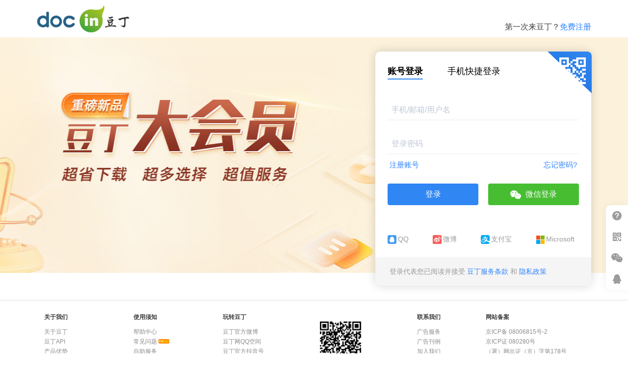

--- FILE ---
content_type: text/html;charset=UTF-8
request_url: http://www.docin.com/app/login?forward=/newMessage/oneTalks.do?otherId=16656514
body_size: 10636
content:
<!doctype html>
<html>
<head>
<meta http-equiv="Content-Type" content="text/html; charset=UTF-8" />
<meta name="referrer" content="no-referrer-when-downgrade" />
<meta http-equiv='content-language' content='zh-cn'>
<script>
	var picture_image_path_v1 = "http://hs.douding.cn";
	var canvas_version = "jgcw2024-08-29160535-02";
	var js_common = "20260121";
	//var stat_collect_path = "img.docin.com";
	var stat_collect_path = "img.douding.cn";
	
	var hkUrl ="https://page.douding.cn/huangke/docxinshi";
	var urlPrefix=new function(){this.www='http://www.docin.com';this.cdn='http://hs.douding.cn';this.manhua='http://manhua.docin.com';this.jianzhu='http://jz.docin.com'};</script>
<link title="豆丁网" type="application/opensearchdescription+xml" rel="search" href="/open_search.xml" />
<script type="text/javascript" src="http://hs.douding.cn/js/libs/polyfill.min.js?rand=20260121"></script>
<title>docin.com豆丁网-分享文档 发现价值</title>
<meta name="description" content="豆丁网是面向全球的中文社会化阅读分享平台，拥有商业,教育,研究报告,行业资料,学术论文,认证考试,星座,心理学等数亿实用文档和书刊杂志。" />
<meta name="keywords" content="豆丁,文档分享,论文,研究报告,企业工具,认证考试" />
<meta name="Author"  content="豆丁网" />
<meta name="Copyright" content="豆丁网 docin.com 版权所有" />
<meta name="viewport" content="width=device-width, initial-scale=1.0, maximum-scale=1.0, user-scalable=no">
<link rel="icon" href="http://hs.douding.cn/images_cn/topic/favicon.ico?rand=20260121" type="image/x-icon" />
<link rel="shortcut icon" href="http://hs.douding.cn/images_cn/topic/favicon.ico?rand=20260121" type="image/x-icon" />
<!--[if lt IE 9]>
<script type="text/javascript" src="http://hs.douding.cn/js/html5.js?rand=20260121"></script>
<![endif]-->
<link href="http://hs.douding.cn/css/common_flat.css?rand=20260121" rel="stylesheet" type="text/css" media="screen, projection"/>
<link href="http://hs.douding.cn/css/login/docinregist.css?rand=20260121" rel="stylesheet" type="text/css" media="screen, projection"/>
<style>
    .wrapper{width:100%;padding-top:10px;margin:0 auto;min-height:80vh;}
	.login_code_reload a{color:#fff;}
	.docinLoginDialogBox{z-index:10;}
    .docinLoginDialogBox .changeLoginMode{right:-1px;}
    .login_banner{width:1130px;margin:0 auto;}
    .page_content{position:relative;margin-top:0;height:480px;}
    .login_wrap{width:1130px;position:relative;height:530px;margin:0 auto;}
    .range_active_new{position:absolute;top:0;bottom:0;left:0;right:0;}
    .docinLoginDialogBox{top:29px;right:0;left:auto;box-shadow:0 0 20px rgba(0,0,0,0.16);display:block!important;}
	.docinLoginDialogBox .closeBtn{display:none!important;}
	.lastLoginTips{position:absolute!important;}   
	.backToTop{z-index:1000;} 
</style>
</head>
<body style="background-color:#fff;">
<!-- <div id="jRealNameTips" class="myInfo-tips clear" style="display:block;">
	<div style="width:1130px;margin:0 auto;">
		<a href="javascript:void(0);" title="关闭" class="welcome_closed"></a>
		<span class="fco">应《<a style="text-decoration:underline;" class="fco" href="https://www.miit.gov.cn/ztzl/rdzt/tdzzyyhlwsdrhfzjkjstggyhlwpt/zcfb/art/2020/art_41be9e94ecc5433899ca88a0339a38b6.html" target="_blank" title="中华人民共和国网络安全法">中华人民共和国网络安全法</a>》要求，自2017年6月1日起，使用互联网服务需要进行账号实名认证。请尽快对账号进行<a style="text-decoration:underline;" class="fco" href="https://www.docin.com/helpcenter/getProblem.do?pid=172" target="_blank" title="手机号验证">手机号验证</a>，感谢您的理解与支持！</span>
	</div>
</div> -->
<div class="wrapper">
	<div class="login_banner">
		<div class="item-logo">
			<h1>
				<a href="https://www.docin.com/">豆丁</a>
			</h1>
		</div>
		<p class="pass_reglink">第一次来豆丁？<a href="http://www.docin.com/app/forward?forward=register&send=oneok&end_registstat=109_1852215934" target="_blank" title="免费注册">免费注册</a></p>
	</div>
	<div class="page_content clear">    
        <div class="range_active_new">
            <iframe width="100%" height="100%" scrolling="no" frameborder="0" style="display:block;margin:0 auto;" src="/rem1/index.do?pos=232"></iframe>
        </div>
        <div class="login_wrap">
            <div class="docinLoginDialogBox" id="newlogin">
				    <iframe scrolling="no" frameborder="0" style="height:100%;_height:330px;width:100%;position:absolute;top:0;left:0;z-index:-1;"></iframe>
				    <div class="dialogBoxInner">
				       <div class="changeLoginMode toSwipe"></div> <!--  toPhone-->
				        <div class="hd">
				            <div class="loginTabWrap">
				                <span class="tabBtn cur">账号登录</span><span class="tabBtn quick-phone-link">手机快捷登录</span>
				            </div>
				            <div class="swipeLogin" style="display:none;">
				                扫码登录
				            </div>
				        </div>
				        <div class="bd">
				            <div id="loginCont0" style="display:block;">
								<form id="loginnew" name="loginnew" method="post" action="/app/login">
									<input type="hidden" name="forward" value="&#47;newMessage&#47;oneTalks&#46;do?otherId=16656514"/>
									<div class="loginContWrap">
				                        <div class="input_wrap">
				                            <input type="text" id="username_new" name="username" gtbfieldid="7" placeholder="手机/邮箱/用户名" class="input_txt" onblur="showLoginCodeTitle();" />
				                        </div>
				                        <div class="input_wrap">
				                            <input type="password"  name="password" maxlength="16" id="password_new" placeholder="登录密码" class="input_txt" onkeypress="if (event.keyCode==32) {event.returnvalue=false;return false;}" onkeyup="if(event.keyCode==13){this.blur();check_login_title();this.focus();}" onkeydown="if(event.keyCode==32) return false;" />
				                        </div>
										<input type="hidden" name="showcode4login" id="showcode4logintitle" value="0"/>
				                        <div id="titleloginfailshowid" class="yzm" style="display:none;">
				                            <input type="text" value="" id="loginfalsecodetitle" autocomplete="off" name="loginfalsecode" maxlength="5" onfocus="javascript:titleNoticeYzmTitleD();" onkeydown="if(event.keyCode==13){check_login_title();}" class="txt">
				                            &nbsp;<img width="95" onclick="javascript:refCodeLogin();" id="titleloginimg" name="titleloginimg" src="" alt="" title="请输入图片中的字符">&nbsp;<a style="font-weight:normal;" title="换张图片" href="javascript:refCodeLogin();">换张图</a>
				                            <span id="titleNoticeYzmTitleDiv" class="checkCode" style="display:none;">请输入图片中的字符</span>
				                        </div>
				                    </div>
				                    <div class="regAndForget">
				                        <a class="f_r" href="/app/forward?forward=findPsw1" title="忘记密码？" target="_blank">忘记密码?</a>
										<a href="http://www.docin.com/app/forward?forward=register&end_registstat=" target="_blank">注册账号</a>
										</div>
				                    <div class="loginSubmitBtn">
				                        <a title="登录" class="btn loginBtn" onclick="check_login_title();">登录</a><a title="微信登录" class="btn wxBtn" onclick="openwx();"><span class="ico_wx"></span>微信登录</a>
				                    </div>
				                </form>
				            </div>
				            <div id="loginCont1" style="display:none;">
								<form action="/userLoginQuick/quickTelephone.do" method="POST" class='loginByPhone' name="login">
									<input type="hidden" name="forward" value="&#47;newMessage&#47;oneTalks&#46;do?otherId=16656514"/>
									<input type="hidden" value="pc" name="from"/>
									<div class="loginContWrap">
				                        <div class="input_wrap">
				                            <span class="input_before before_phone"></span>
											<input type="text" placeholder="请输入手机号码" name="login_tel_q" class="input_txt login-phoneNum" autocomplete="off" maxlength="11">
				                        </div>
				                        <div class="input_wrap">
				                            <span class="input_before before_message"></span>
											<input type="text" placeholder="请输入短信验证码" name="validateCodeTxt_q" class="input_txt login-testcode quickPhoneInput" autocomplete="off" maxlength="6">
				                            <span class="getMessageBtn">获取短信验证码</span>
				                        </div>
				                    </div>
									<p class="loginFailTips" style="display: none;"></p>
				                    <div class="loginSubmitBtn">
				                        <a title="登录" class="btn phoneloginBtn login-submitBtn">手机快捷登录</a>
				                    </div>
				                 </form>
				            </div>
				            <div id="loginCont2" style="display:none;">
				                <div class="login_code_con clear">
									<div class="login_code_wrap">
										<div class="login_code_loading"></div>
										<div class="login_code_show">
				                        </div>
										<div class="login_code_reload" style="display:none;">
											<p>二维码已失效</p>
											<p><a class="login_code_reload_btn" href="javascript:;" title="点击刷新">点击刷新</a></p>
										</div>
										<div class="login_code_succ" style="display:none;">
											<span class="ico_swipe_phone"></span>
										</div>
									</div>
									<div class="login_code_tips">
										<p>使用&nbsp;&nbsp;<a href="/mobile_web/index.jsp" target="_blank" title="豆丁书房APP">豆丁书房APP</a></p>
										<p><span class="swipe_login_bs"></span>扫一扫登录</p>
									</div>
									<div class="swipe_success_tips" style="display:none;">
										<p style="font-size:13px;color:#666;">扫描成功！<a id="backSwipe" href="javascript:void(0);">重扫</a></p>
										<p style="font-size:14px;color:#333;">请在手机上确认登录</p>
									</div>
								</div>
				            </div>
				            <div class="connectLogin">
				                <a href="javascript:void(0);" onclick="openqq()"><span class="ico_connect connect_qq"></span>QQ</a>
				                <a href="javascript:void(0);" onclick="openss()"><span class="ico_connect connect_weibo"></span>微博</a>
				                <a href="javascript:void(0);" onclick="openalipay()"><span class="ico_connect connect_zfb"></span>支付宝</a>
				                <a href="javascript:void(0);" onclick="openmsn()"><span class="ico_connect connect_micro"></span>Microsoft</a>
				            </div>
				        </div>
				    </div>
				    <div class="ft">
				        登录代表您已阅读并接受&nbsp;<a href="/about/doc_fwtk.jsp" target="_blank">豆丁服务条款</a>&nbsp;和&nbsp;<a href="/about/doc_ysbg.jsp" target="_blank">隐私政策</a>
				    </div>
				</div>
				<div id="open"></div>
				<div id="after_login"></div>
				<div id="setwb"></div>
        </div>
	</div>
</div>
<!--页尾-->
<div class="foot_k" id="foot">
		<ul>
			<li class="first">
				<dl>
				<dt>关于我们</dt>
				<dd><a href="http://www.docin.com/about/aboutus.jsp" target="_blank">关于豆丁</a></dd>
				<!--  <dd><a href="http://blog.docin.com" target="_blank">豆丁博客</a></dd> -->
				<dd>豆丁API</dd>
				<dd><a href="http://www.docin.com/about/products.jsp" target="_blank">产品优势</a></dd>
				<dd><a href="http://www.docin.com/company/index.do" target="_blank">合作机构</a></dd>
				<dd><a href="http://www.docin.com/app/about/mediareport" target="_blank">媒体关注</a></dd>
				</dl>
			</li>
			<li>
				<dl>
				<dt>使用须知</dt>
				<dd><a href="http://www.docin.com/helpcenter/doc_help_xssl.do" target="_blank">帮助中心</a></dd>
				<dd><a href="http://www.docin.com/helpcenter/toHelpCenter.do" target="_blank">常见问题</a>&nbsp;<img src="http://hs.douding.cn/images_cn/newDocin/icon-newfoot.gif" alt="new"></dd>
				<dd><a href="http://www.docin.com/helpcenter/self_help_down.do" target="_blank">自助服务</a></dd>
				<dd><a href="http://www.docin.com/about/doc_qqcl.jsp" target="_blank">侵权处理</a></dd>
				<dd><a href="http://www.docin.com/about/doc_mzsm.jsp" target="_blank">免责声明</a></dd>
				<dd><a href="http://www.docin.com/about/doc_ysbg.jsp" target="_blank">隐私政策</a></dd>
				<dd><a href="http://www.docin.com/about/doc_bqsy.jsp" target="_blank">权利声明</a></dd>
			</dl>
			</li>
			<li><dl>
				<dt>玩转豆丁</dt>
				<dd><a href="https://weibo.com/docin" target="_blank">豆丁官方微博</a></dd>
				<dd><a href="http://user.qzone.qq.com/1391051285" target="_blank">豆丁网QQ空间</a></dd>
				<dd><a href="https://www.douyin.com/user/MS4wLjABAAAA7tjKgFKdjl2Pu39ARhESo0BALTYTixUC0PxepJW14CBjSb5TjZ0JflzM5bIexka3" target="_blank">豆丁官方抖音号</a></dd>
				<dd><a  onmousedown="return inpmv(7690);" href="http://www.docin.com/mobile_web/index.jsp" target="_blank">移动APP:豆丁书房</a>&nbsp;<img src="http://hs.douding.cn/images_cn/newDocin/icon-newfoot.gif" alt="new"></dd>
				<dd><a href="http://www.docin.com/mobile_web/index.jsp#bookReader" target="_blank">移动APP:豆丁阅读</a></dd>
				</dl></li>
			<li class="publicAcc">
				<dl>
					<dt><img src="http://hs.douding.cn/images_cn/docin_dimcode@2x.png" alt="关注微信公众号" /></dt>
					<dd>关注微信公众号</dd>			
				</dl>
			</li>
			<li class="contactUs">
				<dl>
				<dt>联系我们</dt>
				<dd><a href="http://www.docin.com/about/doc_lxwm.jsp#adService" target="_blank">广告服务</a></dd>
				<dd><a href="http://www.docin.com/about/guanggao.jsp" target="_blank">广告刊例</a></dd>
				<dd><a href="http://www.docin.com/about/doc_jrwm.jsp" target="_blank">加入我们</a></dd>
				<dd><a href="http://www.docin.com/about/doc_yqlj.jsp" target="_blank">友情链接</a></dd>
				<dd><a href="http://www.docin.com/about/doc_lxwm.jsp" target="_blank">联系我们</a></dd>
			</dl></li>
			<li class="last"><dl>
				<dt>网站备案</dt>
				<dd><a href="https://beian.miit.gov.cn" target="_blank">京ICP备 08006815号-2</a></dd>
				<dd><!-- <a href="https://tsm.miit.gov.cn/dxxzsp/xkz/xkzgl/resource/qiyesearch.jsp?num=%E8%B1%86%E4%B8%81%E4%B8%96%E7%BA%AA(%E5%8C%97%E4%BA%AC)%E7%BD%91%E7%BB%9C%E6%8A%80%E6%9C%AF%E6%9C%89%E9%99%90%E5%85%AC%E5%8F%B8&type=xuke" target="_blank">京ICP证 080280号</a> -->京ICP证 080280号</dd>
				<dd>（署）网出证（京）字第178号</dd>
				<dd>京公海网安备:11010802021341</dd>
				<dd>北京市出版工作者协会理事单位</dd>
				<dd class="cop"><span><img src="http://hs.douding.cn/images_cn/about/icon-foot.png" alt="经营性网站备案中心"></span><a target="_blank" href="http://www.bj.cyberpolice.cn/index.htm" class="cop1"><img src="http://hs.douding.cn/images_cn/about/icon-foot.png" alt="北京市公安局信息网络安全报警服务"></a><a target="_blank" href="https://www.12377.cn/" class="cop2"><img src="http://hs.douding.cn/images_cn/about/icon-foot.png" alt="违法和不良信息举报中心"></a><img style="width: 40px; height: 48px;" title="海淀警方提醒您谨防网络购物、中奖诈骗" alt="海淀警方提醒您谨防网络购物、中奖诈骗" src="http://hs.douding.cn/images_cn/newDocin/remind.gif" /></dd>
			</dl></li>
		</ul>
		<p class="copy">
		 
	©2008-2026 DocIn.com Inc. All Rights Reserved<a class="docin_yyzz" href="http://www.docin.com/jsp_cn/docin/yyzz.jsp" target="_blank">豆丁世纪(北京)网络技术有限公司</a>
	<span class="qq_contact">
		<span class="qq_contact_kefu"></span>
	</span>
	<br/>
	违法和不良信息举报：18001356970&nbsp;&nbsp;涉未成年人举报专线：18001356970<img style="vertical-align:middle;margin:0 5px 0 10px;" src="http://hs.douding.cn/images_cn/error/wrong.png"/><a href="http://www.12377.cn" target="_blank">网上有害信息举报专区 </a>
		</p>
	</div>
<script type="text/javascript" src="http://hs.douding.cn/js/jquery-merge.min.js?rand=20260121"></script>
<script type="text/javascript" src="http://hs.douding.cn/js/libs/lodash.min.js?rand=20260121"></script>
<script type="text/javascript" src="http://hs.douding.cn/js/common_v1.js?rand=20260121"></script>
<script type="text/javascript" src="http://hs.douding.cn/js/newDocin/index_zhuce_new.js?rand=20260121"></script>

<div id="loginwindow"></div>
<div id="wxwindow"></div>
<style type="text/css">
.voteList {
	padding: 5px 0;
}

.voteList li {
	float: left;
	width: 32px;
	font-size: 22px;
	text-align: center;
}

.voteSkills-cont {
	padding: 5px 0 0;
}

.voteSkills-cont li {
	float: left;
	display: inline;
	width: 9%;
	height: 22px;
	overflow: hidden;
	font-size: 12px;
	font-weight: 700;
}

.voteSkills-tips li {
	width: 33%;
	font-size: 12px;
	font-weight: 400;
}

.voteSkills-tips .l2 {
	text-align: center;
}

.voteSkills-tips .l3 {
	text-align: right;
}
</style>
<div
	style="left: 431.5px; top: 0px; position: absolute; z-index: 100000; display: none;"
	class="docinPop" id="voteSkills">
	<div>
		<table class="docinPopTable">
			<tbody>

				<tr>
					<td class="pop_topleft"></td>
					<td class="pop_border"></td>
					<td class="pop_topright"></td>
				</tr>
				<tr>
					<td class="pop_border"></td>
					<td class="pop_content">
						<iframe frameborder="0" scrolling="no"
							style="height: 100%; _height: 145px; width: 100%; position: absolute; top: 0; left: 0; z-index: -1; filter: ( opacity = 0 ); background: none;"></iframe>

						<div id="alertBody" class="dialog_content">
							<h3 class="dialog_title">
								豆丁1秒调查:
								<a href="javascript:closediv();void(0);" title="关闭"
									class="dialog_closed"><img
										src="http://hs.douding.cn/images_cn/news/buy_image/layout_close.svg" style="width:13px;margin-bottom:3px;opacity:0.7;"
										alt="关闭">
								</a>
							</h3>
							<div style="font-size: 14px; padding: 5px 0;" class="dialog_body">
								<div class="voteSkills-contSub">
									<p>
										你想把豆丁推荐给你的朋友或者同事吗？
									</p>

									<ul class="clear voteList">
										<li>
											<label for="v0">
												<input type="radio" name="score" id="v0" value="0" />
												<br />
												0
											</label>
										</li>
										<li>
											<label for="v1">
												<input type="radio" name="score" id="v1" value="1" />
												<br />
												1
											</label>
										</li>
										<li>
											<label for="v2">
												<input type="radio" name="score" id="v2" value="2" />
												<br />
												2
											</label>
										</li>
										<li>
											<label for="v3">
												<input type="radio" name="score" id="v3" value="3" />
												<br />
												3
											</label>
										</li>
										<li>
											<label for="v4">
												<input type="radio" name="score" id="v4" value="4" />
												<br />
												4
											</label>
										</li>
										<li>
											<label for="v5">
												<input type="radio" name="score" id="v5" value="5" />
												<br />
												5
											</label>
										</li>
										<li>
											<label for="v6">
												<input type="radio" name="score" id="v6" value="6" />
												<br />
												6
											</label>
										</li>
										<li>
											<label for="v7">
												<input type="radio" name="score" id="v7" value="7" />
												<br />
												7
											</label>
										</li>
										<li>
											<label for="v8">
												<input type="radio" name="score" id="v8" value="8" />
												<br />
												8
											</label>
										</li>
										<li>
											<label for="v9">
												<input type="radio" name="score" id="v9" value="9" />
												<br />
												9
											</label>
										</li>
										<li>
											<label for="v10">
												<input type="radio" name="score" id="v10" value="10" />
												<br />
												10
											</label>
										</li>
									</ul>
									<ul class="voteSkills-tips voteSkills-cont clear">
										<li class="l1">
											不想
										</li>
										<li class="l2">
											无所谓
										</li>
										<li class="l3">
											非常想
										</li>
									</ul>
								</div>
							</div>
							<div class="dialog_buttons">
								<input type="button" value="确定" class="docinCubeBt"
									onclick="commitScorce();">
								<input onclick="closediv();" type="button"
									class="docinCubeBt docinCubebtGray" style="margin-left: 40px;"
									value="取消" />
							</div>
						</div>
					</td>

					<td class="pop_border"></td>
				</tr>
				<tr>
					<td class="pop_bottomleft"></td>
					<td class="pop_border"></td>
					<td class="pop_bottomright"></td>
				</tr>
			</tbody>
		</table>

	</div>
</div>

<div id="results"></div>

<script type="text/javascript">
var autohidden;
function moveElement(elementID,final_y,interval) {
  if (!document.getElementById) return false;
  if (!document.getElementById(elementID)) return false;
  var elem = document.getElementById(elementID);
  if (elem.movement) {
    clearTimeout(elem.movement);
  }
  if (!elem.style.top) {
    elem.style.top = "0px";
  }
  var ypos = parseInt(elem.style.top);
  if (ypos == final_y) {
   clearTimeout(autohidden);
    return true;
  }
  if (ypos < final_y) {
    var dist = Math.ceil((final_y - ypos)/10);
    ypos = ypos + dist;
  }
  if (ypos > final_y) {
    var dist = Math.ceil((ypos - final_y)/10);
    ypos = ypos - dist;
  }
  elem.style.top = ypos + "px";
  var repeat = "moveElement('"+elementID+"',"+final_y+","+interval+")";
  elem.movement = setTimeout(repeat,interval);
}
function show(){
	document.getElementById("voteSkills").style.display="block";
	setObjCenter("voteSkills");	
	document.getElementById("voteSkills").style.display="none";
	document.getElementById("voteSkills").style.display="block";
	moveElement("voteSkills",180,3)
}
function commitScorce(){
	var nums=document.getElementsByName("score");
	var selnum;
	var f=false;
	var userid=0;
	var useraction=0;
	var pageid=0;
	for(var i=0;i<nums.length;i++){
		if(nums[i].checked){
			selnum=nums[i].value;
			f=true;
		}
	}
	if(f){
		jQuery.post("/jsp_cn/fkhd/insertData.jsp?userid="+userid+"&score="+selnum+"&pageid="+pageid+"&actiontype="+useraction,function (data){
			closedivsub();
		});
	}else{
		alert("未评分");
	}
}
function closedivsub(){
	document.getElementById("voteSkills").style.display="none";
	voteSetCookie("vote_action_displose",1);
}

function closediv(){
	document.getElementById("voteSkills").style.display="none";
    document.cookie = "vote_action_displose=1" + ";path=/";
}
function voteSetCookie(cookiename,cookievalue)
{
    var expire = "; expires=" + new Date((new Date()).getTime() + 24*60*3600000).toGMTString();
    document.cookie = cookiename + "=" + cookievalue + ";path=/;domain=docin.com"+expire;
}
function voteGetCookie(cookiename){
	var allcookies = document.cookie;
	var cookie_pos = allcookies.indexOf(cookiename);  
	if(cookie_pos!=-1){
		return false;
	}else{
		return true;
	}
}
//alert(0);
</script>
<script type="text/javascript" src="http://hs.douding.cn/js/pagemodulestat.js?rand=20260121"></script>
<!-- 去除  密码安全贴士  提示 -->
<script>
		jQuery(function(){
			if(jQuery(".login_wrap").length>0){
				var iMarginRight = (jQuery(window).width()-1130)/2;
				jQuery(".login_wrap").css({"width":"440px","marginRight":iMarginRight+"px"});
			}
			jQuery(window).on("resize",function(){if(jQuery(".login_wrap").length>0){
				var iMarginRight = (jQuery(window).width()-1130)/2;
				jQuery(".login_wrap").css({"width":"440px","marginRight":iMarginRight+"px"});
			}});
			lastLoginTips(2);//上次登录提示
		});
		function closeWeixin(){
			dialogBoxHidden();
			jQuery("#microsoft_xin").hide();
			clearInterval(interval);
		}
		jQuery(function(){
		if(jQuery("#newlogin").length == 0){return;}
		jQuery(".loginTabWrap .tabBtn").on("click",function(){
			jQuery(".loginTabWrap .tabBtn.cur").removeClass("cur");
			jQuery(this).addClass("cur");
			var iIndex = jQuery(this).index();
			jQuery("div[id^='loginCont']").hide();
			jQuery("#loginCont"+iIndex).show();
			if(iIndex == 1){
				if(waitTimer){
						clearTimeout(waitTimer);
						wait=0;
						time("getMessageBtn");
				}
				jQuery('.login-phoneNum').focus();
			}
		});
		jQuery(".changeLoginMode").on("click",function(){
			jQuery("div[id^='loginCont']").hide();
			if(jQuery(this).hasClass("toSwipe")){
				jQuery(this).removeClass("toSwipe").addClass("toPhone");
				jQuery("#loginCont2").show();
				jQuery(".loginTabWrap").hide();
				jQuery(".swipeLogin").show();
				loginByCode();
			}
			else if(jQuery(this).hasClass("toPhone")){
				jQuery(this).removeClass("toPhone").addClass("toSwipe");
				jQuery("#loginCont2").hide();
				jQuery(".loginTabWrap .tabBtn.cur").trigger("click");
				jQuery(".loginTabWrap").show();
				jQuery(".swipeLogin").hide();
			}
		});
		jQuery(".docinLoginDialogBox .input_txt").on("focus",function(){
			jQuery(this).parent().addClass("input_focus");
		});
		jQuery(".docinLoginDialogBox .input_txt").on("blur",function(){
			jQuery(this).parent().removeClass("input_focus");
		});
		loginByCode();
	});
	</script>
	<script>
		//手机号注册验证
		var timeGoing = false,
			oTel_q = jQuery(".login-phoneNum"),
			oCheckCode_q = jQuery(".login-testcode"),
			oGetCode_q = jQuery(".getMessageBtn"),
			oErrorTips =jQuery(".loginFailTips"),
			oRegister_q = jQuery(".login-submitBtn"),
			loginTelPass = false;
		var waitTimer = null,wait = 60;
		
			jQuery(".login-phoneNum,.login-testcode").on("focus",function(){
				oErrorTips.html("").hide();
			});
			oRegister_q.on("click",function(event){
				if(loginTelPass){
					//用户名可用，继续检测密码
					checkVcode();
					// return false;
				}else{
					checkRegisterTel(false);
					// return false;
				}
				return false;
			});
			oGetCode_q.on("click",function(event){
				event.preventDefault();
				jQuery('.loginFailTips').hide();
				jQuery('.quickPhonePar').removeClass('quickPhoneError');
				checkRegisterTel(true);
			});
			jQuery(".login-phoneNum,.login-testcode").on("keydown",function(event){
				if (event.keyCode == 13) {
					oRegister_q.click();
					jQuery('.quickPhoneInput').blur();
					return false;
				}
			});
			function checkRegisterTel(isGetCode){
				if (typeof(navigator.cookieEnabled) !== 'undefined' && !navigator.cookieEnabled) {
					oErrorTips.html("开启cookie之后才能登录").show();
					return;
				}
				var telResult = checkLoginTel(isGetCode);
				switch (telResult){
					case 1:
						oErrorTips.html("请输入手机号").show();
						jQuery(".login-phoneNum").parent().addClass("quickPhoneError");
						break;
					case 2:
						oErrorTips.html("手机号格式不正确").show();
						jQuery(".login-phoneNum").parent().addClass("quickPhoneError");
						break;
					case 3:
						oErrorTips.html("手机号格式不正确").show();
						jQuery(".login-phoneNum").parent().addClass("quickPhoneError");
					break;
				}
			}
			function checkVcode(){
				var codeResult = checkCodeServer();
				switch (codeResult){
					case 1:
						oErrorTips.html("请输入短信验证码").show();
						jQuery(".login-testcode").parent().addClass("quickPhoneError");
						break;
					case 2:
						oErrorTips.html("验证码格式不正确").show();
						jQuery(".login-testcode").parent().addClass("quickPhoneError");
						break;
				}
			}
			//验证手机号
			function checkLoginTel(isGetCode){
				var loginTel = jQuery.trim(oTel_q.val()).replace(/\s*/g,"");
				var typeA = /^((13[0-9])|(14[0-9])|(15[^4,\D])|(16[2567])|(17[0-9])|(18[0-9])|19[0-9])\d{8}$/.test(loginTel);
				var typeB = /^(134[0-8])[0-9]{7}$/.test(loginTel);
				var telNumPass = typeA || typeB;
				if(loginTel == ""){
					return 1;
				}
				else if(loginTel.length != 11){
					return 2;
				}
				else if(!telNumPass){
					return 3;
				}
				if (timeGoing) {
					return false;
				}
				jQuery.post('/jsp_cn/jquery/login/reg_check.jsp?flag=phone&login_tel='+loginTel+ "&rank=" + new Date().getTime(),
					function(data){
						console.log('reg_check')
						var flag = jQuery.trim(data.replace(/\r\n/gim,""));
						if(flag == 0 || flag == 1){//手机号验证通过
							if(isGetCode){//获取验证码
								//var tempCoverFloor=jQuery('<div class="tempCoverFloor"></div>');
								// jQuery('#newlogin').prepend(tempCoverFloor);
								// jQuery('.tempCoverFloor').height(jQuery('#newlogin').outerHeight());
								docinVerifyCheckBefore({
									successCallback: function(res){
										if (res == 1) {
											showWebLoginSign({
												fromType: 2,
												title: '请验证后完成登录',
												successCallback: function(res){
													// console.log(res)
													loginTelPass = true;
													timeGoing = true;
													var url = "/dwrutil/createPhoneCode.do?phone="+ loginTel+"&validate_code_tel=" + res.validate + "&rank=" + new Date().getTime();
													jQuery.get(url,null,function(data){
														// timeGoing = false;
														// timeGoing 测试用 要删掉
														var flag = jQuery.trim(data.replace(/\r\n/gim,""));
														if(flag == -1){
															showToast('短信发送过于频繁，请明天再试！', 3000, '#newlogin');
														}else if(flag == -12){
															showToast('验证码错误，请重新输入', 3000, '#newlogin');
														}else if(flag == -11){
															showToast('短信发送过于频繁，请稍后再试！', 3000, '#newlogin');
														}else{
															//生成验证码
															getvalidacode();
															// showToast('短信验证码已发送！', 3000, '#newlogin');
															jQuery('.login-testcode').focus();
														}
													});
												}
											});
										} else if (res == 2) {
											dialogBoxShadow();
											var getImgCode = new CreateDocinDialog({
												id:"getImgCode",
												title:'请输入验证码',
												content:'<div class="getImgCodeWrap clear"><div class="codeWrap"><input type="text" class="picCode" onkeydown="if(event.keyCode==13){jQuery(\'#j_confirm\').click();}" name=""/></div><div class="picWrap"><img style="width:68px;height:28px;cursor:pointer;" class="codePic" src="/servlet/getctime?from=addusercode&t='+ new Date().getTime() +'" name=validate_code_tel /></div></div><div class="getImgCodeTips fcr"></div>',
												cancel:{
													txt:'',
													value:false
												},
												confirm:{
													txt:'确定',
													value:true
												},
												shadow:2,
												init: function () {
													jQuery('.picCode').focus();
												},
												callBack:{
													okBack:function(){
														var codeVal = jQuery('.picCode').val();
														if (codeVal == '') {
															jQuery('.getImgCodeTips').html('请输入短信验证码');
															jQuery('.picCode').focus();
															jQuery('.codePic').attr('src', '/servlet/getctime?from=addusercode&t='+ new Date().getTime());
															return;
														} else if (codeVal.length != 5){
															jQuery('.getImgCodeTips').html('验证码格式不正确');
															jQuery('.picCode').focus();
															jQuery('.codePic').attr('src', '/servlet/getctime?from=addusercode&t='+ new Date().getTime());
															return;
														} else {
															jQuery('.getImgCodeTips').html('');
															loginTelPass = true;
															timeGoing = true;
															var url = "/dwrutil/createPhoneCode.do?phone="+ loginTel+"&validate_code_tel=" + codeVal + "&rank=" + new Date().getTime();
															jQuery.get(url,null,function(data){
																var flag = jQuery.trim(data.replace(/\r\n/gim,""));
																if(flag == -1){
																	jQuery('.getImgCodeTips').html('短信发送过于频繁，请明天再试！');
																	//getPicCode.close();
																}else if(flag == -12){
																	jQuery('.getImgCodeTips').html('验证码错误，请重新输入');
																	jQuery('.picCode').focus();
																	jQuery('.codePic').attr('src', '/servlet/getctime?from=addusercode&t='+ new Date().getTime());
																}else if(flag == -11){
																	jQuery('.getImgCodeTips').html('短信发送过于频繁，请稍后再试！');
																		//getPicCode.close();
																}else{
																	//生成验证码
																	getvalidacode();
																	getImgCode.closeDialog();
																	dialogBoxHidden();
																	jQuery('.login-testcode').focus();
																}
															});
														}
													}
												},
												closeCallBack:function(){
													dialogBoxHidden();
												}
											})
											jQuery('#getImgCode .codePic').on('click', function(){
												jQuery(this).attr('src', '/servlet/getctime?from=addusercode&t='+ new Date().getTime());
											});
										}
									}
								})
							}else{//点击注册//用户名可用，继续检测邮箱
								checkVcode();
							}
						}else if(flag == 2){//用户输入的手机号码与旧用户的用户名相同时
							oErrorTips.html("此手机号码注册异常，请您与客服联系。（企业QQ:800004241)").show();
						}
					}
				);
			}
			//验证验证码
			function checkCodeServer(){
				var code = jQuery(".login-testcode").val();
				var loginTel = oTel_q.val().replace(/\s*/g,"");
				if(code==''){
					return 1;
				}else if(code.length != 4){
					return 2;
				}
				var url = "/dwrutil/checkPhoneCode.do?code=" + code+"&phone="+ loginTel + "&from=quick&rank=" + new Date().getTime();
				jQuery(".login-submitBtn").addClass("login_button_loading").val("正在登录");
				jQuery.get(url,null,function(data){
					var flag = jQuery.trim(data.replace(/\r\n/gim,""));
					if(flag == 1){
						jQuery(".loginByPhone").submit();
						oErrorTips.html("").hide();
						return false;
					}
					else if(flag == 3){
						oErrorTips.html("验证码已过期").show();
						jQuery(".login-submitBtn").removeClass("login_button_loading").val("登录");
					}else if(flag == 2){
						oErrorTips.html("验证码错误").show();
						jQuery(".login-submitBtn").removeClass("login_button_loading").val("登录");
					}else if(flag == -1){
						oErrorTips.html("验证码次数超限，明天再试或换其他登录方式").show();
						jQuery(".login-submitBtn").removeClass("login_button_loading").val("登录");
					}
					jQuery(".login-testcode").parent().addClass("quickPhoneError");
				});
			}
			
			/* 点击发送手机验证码 */
			//验证码发送提示
			function msgSendTips(loginTel){
				var oTips = jQuery('<div id="msgSendTips">验证码已发送，请查看手机</div>');
				jQuery('body').append(oTips);
				setTimeout(function(){
					jQuery('#msgSendTips').remove();
				}, 3000);
			}
			//验证码倒计时
			function time(id) {
				var o = jQuery("."+id);
				o.css({'color': '#ccc'});
				if (wait == 0) {
					timeGoing = false;
					o.css({'color': ''});
					o.html('获取验证码');
					wait = 60;
					waitTimer = null;
				} else {
					o.html('重新发送('+wait+')');
					waitTimer = setTimeout(function() {
						time(id);
						wait--;
					}, 1000);
				}
			}
			function getvalidacode(loginTel){
				if(waitTimer){return false;}
				// msgSendTips(loginTel);
				showToast('短信验证码已发送！', 3000, '#newlogin');
				time("getMessageBtn");
			}
	</script>
	</body>
</html>
<!-- login_beidong -->

--- FILE ---
content_type: text/html;charset=UTF-8
request_url: http://www.docin.com/rem1/index.do?pos=232
body_size: 770
content:






<!doctype html>
<html>
<head> 
<meta http-equiv="Content-Type" content="text/html; charset=UTF-8" />
<meta content="width=device-width, initial-scale=1.0, maximum-scale=1.0, user-scalable=no" name="viewport" />	



<style type="text/css">
	body,div,form,img,ul,ol,li,dl,dt,dd,option,td,th,fieldset,legend{ margin:0;padding:0;border:0; list-style:none outside none;}
h1,h2,h3,h4,h5,h6,p,span,blockquote,input,select,textarea{ margin:0;padding:0;}
table{border-collapse:collapse;border-spacing:0; border:0}
</style>




<script>
    (window._ssp_global = window._ssp_global || {}).userConfig = {
        domain: "fpb.docin.com"
    }
</script>








</head> 



<body adv_id="2460">


		
							
							<div style="position:relative;width:100%;height:480px;background:#fbf1da url(http://hs.douding.cn//upload/recommend/1/2023/8/28/17/1693213998524.jpg) center center no-repeat;">
								<a style="position:absolute;left:0;right:0;top:0;bottom:0;" href="http://www.docin.com/docin_adv/link.do?r=ElpSqsqpUmIHE0gCp*2Y7HpdKD9GvJfDe8Tn3-MCIgsGiBTwj4SvmmioWiwYlL3NW0EoKDXsnho" target="_blank"></a>
							</div>
							
						
</body>
</html>

--- FILE ---
content_type: image/svg+xml
request_url: http://hs.douding.cn/images_cn/registration/login_conn_qq.svg
body_size: 3561
content:
<svg id="qq" xmlns="http://www.w3.org/2000/svg" width="18" height="18" viewBox="0 0 18 18"><path id="路径_102" data-name="路径 102" d="M0,0,3.6,0H14.4Q18,0,18,3.6V14.4Q18,18,14.4,18H3.6Q0,18,0,14.4V3.6Q0,0,3.6,0Z" fill="#479af0"/><path id="路径_101" data-name="路径 101" d="M244.347,238.932l-.167.01-.157.022-.157.022-.159.027-.158.03-.149.037-.149.048-.138.048-.138.047-.14.069-.131.055-.117.067-.121.075-.112.078-.11.088-.091.082-.142.135-.118.125-.113.122-.1.124-.1.127-.085.123-.083.123-.039.055-.036.067-.078.117-.061.117-.055.11-.047.117-.047.107-.039.1-.036.107-.036.1-.048.179-.036.172-.019.144-.02.124v.24l-.034.037-.031.05-.024.045-.021.049-.026.105-.029.1-.01.087-.006.064v.068l-.067.1-.047.1-.036.093-.026.083-.02.08-.02.075v.192l.011.047.016.086.021.065-.037.029-.1.078-.138.127-.085.075-.082.074-.057.058-.047.052-.1.109-.1.109-.074.093-.089.135-.086.122-.083.135-.072.125-.059.134-.063.123-.046.122-.048.127-.036.123-.035.128-.031.11-.018.119-.019.11-.016.107-.01.209V247l.01.086.026.145.009.064.018.065.021.062.02.043.031.081.025.016.015.034.019.008h.02l.083-.008.084-.022.072-.028.074-.049.068-.045.062-.058.066-.061.057-.064.053-.072.049-.064.045-.054.029-.062.056-.1.017-.042.01-.025.005-.029.013-.023.01,0,.019-.01h.012l.005.01h.009l.01,0,.031.139.034.112.046.117.045.105.039.105.059.092.044.1.048.089.057.077.043.074.113.137.1.122.095.095.094.085.081.067.121.109.049.024.017.023v.011l-.012.01h-.005l-.024.008-.091.007-.084.012-.071.01-.075.017-.065.02-.065.02-.057.03-.045.029-.057.018-.036.03-.039.023-.041.034-.052.065-.02.03-.024.026-.032.069-.018.057-.021.057,0,.05v.094l-.01.046v.047l-.011.047v.042l.011.045.01.04.026.079.018.036.023.037.026.037.028.032.037.037.028.03.083.062.083.052.1.047.1.042.108.045.12.028.12.04.13.027.13.02.133.02.137.02.272.028.28.005h.5l.121-.005.1-.012.1-.008.094-.008.151-.03.109-.03.1-.027.191-.08.086-.034.083-.042.136-.077.123-.062.091-.059.066-.062.1.012.081.008.159.012h.138l.048.01.049.02.078.029.087.03.166.051.169.062.165.049.166.033.17.044.175.026.167.018.167.023.156.015.167.01h.464l.149-.019.146-.007.141-.023.13-.029.13-.028.125-.031.051-.015.057-.018.108-.044.1-.045.09-.047.085-.049.074-.057.03-.03.035-.042.045-.055.049-.068.018-.035.008-.029.02-.036.008-.04v-.038l.01-.038-.01-.057-.008-.048-.02-.057-.017-.047-.031-.057-.037-.052-.036-.045-.048-.039-.1-.087-.112-.084-.112-.066-.118-.069-.27-.134-.065-.04-.018-.019-.011-.012.13-.132.056-.065.047-.06.091-.132.086-.135.073-.12.069-.116.091-.231.072-.192.047-.135.027-.045.017-.036.029-.022h.011l.008,0,.069.139.062.133.044.075.045.065.045.08.057.079.048.055.029.03.029.027.026.02.026.018.055.029.029.01h.045l.029-.01.036-.019.04-.018.034-.03.031-.035.035-.043.028-.033.031-.054.024-.043.027-.062.015-.052.041-.127.026-.14.019-.155.013-.09v-.254l-.02-.18-.029-.2-.036-.2-.029-.1-.027-.109-.037-.1-.038-.115-.043-.109-.047-.112-.083-.182-.075-.161-.074-.143-.065-.134-.074-.122-.055-.112-.115-.167-.146-.222-.034-.055-.011-.023v-.019l.024-.075.034-.067.029-.132.016-.068v-.071l.008-.057v-.057l-.008-.065-.01-.053-.021-.108-.028-.105-.026-.1-.039-.094-.045-.078-.035-.074-.039-.07-.062-.1-.023-.036-.006-.032-.029-.2-.018-.132-.021-.164-.033-.168-.05-.194-.029-.109-.023-.092-.032-.107-.036-.114-.035-.105-.046-.113-.094-.219-.055-.1-.067-.119-.063-.1-.062-.115-.089-.107-.074-.1-.091-.107-.093-.1-.094-.094-.11-.1-.058-.035-.055-.048-.12-.085-.138-.092-.141-.083-.145-.075-.159-.069-.149-.065-.156-.057-.17-.047-.155-.042-.166-.036-.157-.038-.169-.019-.166-.021-.165-.021Z" transform="translate(-235.559 -235.557)" fill="#fff"/></svg>

--- FILE ---
content_type: image/svg+xml
request_url: http://hs.douding.cn/images_cn/registration/login_ly_swipe.svg
body_size: 3719
content:
<svg xmlns="http://www.w3.org/2000/svg" width="90" height="84.706" viewBox="0 0 90 84.706"><defs><linearGradient id="linear-gradient" x1=".929" y1=".112" x2=".571" y2=".571" gradientUnits="objectBoundingBox"><stop offset="0" stop-color="#3185ef"/><stop offset="1" stop-color="#267be6"/></linearGradient></defs><g id="右上角二维码" transform="translate(-1070 -349)"><path id="路径_107" data-name="路径 107" d="M10,0H91.176A8.824,8.824,0,0,1,100,8.824V84.706Z" transform="translate(1060 349)" fill="url(#linear-gradient)"/><g id="二维码_copy_4" data-name="二维码 copy 4" transform="translate(1094 361)" fill="#fff"><path id="路径_137" data-name="路径 137" d="M144.691,148.964h4.239v-4.239h-4.239Z" transform="translate(-137.061 -137.094)"/><path id="路径_138" data-name="路径 138" d="M11.88,22.89H7.632V19.5H0V0H19.5V11.879h3.391v3.384H19.5V19.5H11.88v3.389ZM4.241,4.24V15.263H15.262V4.24Z"/><path id="路径_139" data-name="路径 139" d="M144.691,803.13h4.239v-4.239h-4.239Z" transform="translate(-137.061 -756.766)"/><path id="路径_140" data-name="路径 140" d="M798.891,148.964h4.239v-4.239h-4.239Z" transform="translate(-756.762 -137.094)"/><path id="路径_141" data-name="路径 141" d="M511.59,374.769v4.581h4.239v-4.239h3.391v-4.24h-3.391V367.48H511.59v7.289" transform="translate(-484.612 -348.103)"/><path id="路径_142" data-name="路径 142" d="M511.59,661.73v4.34h4.239v-7.631h3.391V654.2h-7.63v7.531" transform="translate(-484.612 -619.704)"/><path id="路径_143" data-name="路径 143" d="M591.8,882.7H595.2v-3.391H591.8Z" transform="translate(-560.596 -832.944)"/><path id="路径_144" data-name="路径 144" d="M431.616,947.854h8.48v-4.239h-8.48Z" transform="translate(-408.855 -893.86)"/><path id="路径_145" data-name="路径 145" d="M659.7,734.583h-4.239v7.631h7.632v-4.24H659.7v-3.391" transform="translate(-620.897 -695.849)"/><path id="路径_146" data-name="路径 146" d="M798.891,886.936h11.871V882.7H803.13V879.3h-4.239v7.631" transform="translate(-756.762 -832.94)"/><path id="路径_147" data-name="路径 147" d="M879.309,436.06h7.63v-4.239h-7.63Z" transform="translate(-832.939 -409.051)"/><path id="路径_148" data-name="路径 148" d="M943.616,803.13h4.239v-4.239h-4.239Z" transform="translate(-893.855 -756.766)"/><path id="路径_149" data-name="路径 149" d="M431.821,292.12h4.239v-4.239h-4.239Z" transform="translate(-409.049 -272.701)"/><path id="路径_150" data-name="路径 150" d="M524.737,22.89h-3.382V19.5h-4.248V15.263h-3.391V11.879h3.391V7.631h-7.632V4.24h7.632V0h19.5V19.5H524.737v3.389ZM521.355,4.24V15.263h11.021V4.24Z" transform="translate(-482.608)"/><path id="路径_151" data-name="路径 151" d="M735.744,595.195h3.391V591.8h-3.391Z" transform="translate(-696.945 -560.598)"/><path id="路径_152" data-name="路径 152" d="M803.13,598.889h-4.239v3.391h7.632v-7.631h4.239v-3.391H803.13v7.631" transform="translate(-756.762 -560.082)"/><path id="路径_153" data-name="路径 153" d="M431.821,148.964h4.239v-4.239h-4.239Z" transform="translate(-409.049 -137.094)"/><path id="路径_154" data-name="路径 154" d="M223.915,516.034h3.391V511.8h-3.391Z" transform="translate(-212.107 -484.808)"/><path id="路径_155" data-name="路径 155" d="M295.41,431.616h-7.632v4.239h4.239v4.24h3.393v-8.479" transform="translate(-272.602 -408.857)"/><path id="路径_157" data-name="路径 157" d="M431.821,595.195h4.239V591.8h-4.239Z" transform="translate(-409.049 -560.598)"/><path id="路径_158" data-name="路径 158" d="M655.735,516.034h4.239V511.8h-4.239Z" transform="translate(-621.155 -484.808)"/><path id="路径_159" data-name="路径 159" d="M798.891,516.034h4.239V511.8h-4.239Z" transform="translate(-756.762 -484.808)"/></g></g></svg>

--- FILE ---
content_type: image/svg+xml
request_url: http://hs.douding.cn/images_cn/registration/login_conn_micro.svg
body_size: 717
content:
<svg xmlns="http://www.w3.org/2000/svg" width="17" height="17" viewBox="0 0 17 17"><g id="微软" transform="translate(-18.753 -17.145)"><path id="路径_905" data-name="路径 905" d="M18.753,17.145H26.84v8.087H18.753V17.145Zm0,0" fill="#f25022"/><path id="路径_906" data-name="路径 906" d="M535,17.145h8.087q0,4.044,0,8.087H535Q534.994,21.188,535,17.145Zm0,0" transform="translate(-507.33)" fill="#80ba01"/><path id="路径_907" data-name="路径 907" d="M18.753,533.352H26.84v8.086H18.753Zm0,0" transform="translate(0 -507.295)" fill="#02a4ef"/><path id="路径_908" data-name="路径 908" d="M535,533.379h8.086v8.087H535q0-4.044,0-8.087Zm0,0" transform="translate(-507.333 -507.32)" fill="#ffb902"/></g></svg>

--- FILE ---
content_type: image/svg+xml
request_url: http://hs.douding.cn/images_cn/news/buy_image/layout_close.svg
body_size: 486
content:
<svg xmlns="http://www.w3.org/2000/svg" width="12.492" height="12.492" viewBox="0 0 12.492 12.492"><g id="close" transform="translate(-156.593 -157.616)"><path id="路径_18" data-name="路径 18" d="M313.139,313.067l-4.925-4.925a.774.774,0,0,0-1.094,1.094l4.925,4.925-4.925,4.925a.774.774,0,0,0,1.094,1.094l4.925-4.925,4.925,4.925a.774.774,0,0,0,1.094-1.094l-4.925-4.925,4.925-4.925a.774.774,0,0,0-1.094-1.094l-4.925,4.925Z" transform="translate(-150.3 -150.3)" fill="#999"/></g></svg>

--- FILE ---
content_type: image/svg+xml
request_url: http://hs.douding.cn/images_cn/registration/login_conn_zfb.svg
body_size: 833
content:
<svg xmlns="http://www.w3.org/2000/svg" width="18" height="17.999" viewBox="0 0 18 17.999"><path id="支付宝" d="M129.968,124.322v-8.861A3.463,3.463,0,0,0,126.506,112H115.429a3.462,3.462,0,0,0-3.461,3.461v11.078A3.462,3.462,0,0,0,115.429,130h11.078a3.464,3.464,0,0,0,3.407-2.85c-.918-.4-4.9-2.115-6.968-3.1-1.577,1.911-3.229,3.057-5.719,3.057s-4.151-1.533-3.952-3.41c.132-1.232.976-3.246,4.647-2.9a16.533,16.533,0,0,1,4.4,1.063,12.4,12.4,0,0,0,1-2.447h-6.994v-.693h3.46v-1.244h-4.22v-.763h4.221v-1.8a.336.336,0,0,1,.348-.281h1.731v2.077h4.5v.763h-4.5v1.244h3.671a14.167,14.167,0,0,1-1.491,3.738c1.066.386,5.919,1.87,5.919,1.87Zm-13.017,1.592c-2.631,0-3.047-1.661-2.907-2.355a2.251,2.251,0,0,1,2.363-1.593,10.991,10.991,0,0,1,4.993,1.31,5.837,5.837,0,0,1-4.449,2.638Zm0,0" transform="translate(-111.968 -112)" fill="#03a9f3"/></svg>

--- FILE ---
content_type: image/svg+xml
request_url: http://hs.douding.cn/images_cn/registration/login_wx.svg
body_size: 843
content:
<svg xmlns="http://www.w3.org/2000/svg" width="22.011" height="18" viewBox="0 0 22.011 18"><path id="微信" d="M100.233,176.113a7,7,0,0,1,.751.046c-.674-3.15-4.031-5.492-7.86-5.492-4.282,0-7.791,2.93-7.791,6.652A6.416,6.416,0,0,0,88.45,182.6l-.778,2.353,2.723-1.371a13.247,13.247,0,0,0,2.729.393c.244,0,.486-.013.727-.032a5.838,5.838,0,0,1-.241-1.638,6.391,6.391,0,0,1,6.622-6.19Zm-4.189-2.121a.978.978,0,0,1,0,1.956.994.994,0,1,1,0-1.956Zm-5.451,1.956a.994.994,0,1,1,0-1.956.978.978,0,0,1,0,1.956Zm16.75,6.262c0-3.128-3.117-5.676-6.617-5.676-3.707,0-6.626,2.549-6.626,5.676s2.92,5.674,6.626,5.674a9.735,9.735,0,0,0,2.336-.391l2.137,1.175-.586-1.955a5.929,5.929,0,0,0,2.73-4.5Zm-8.765-.979a.782.782,0,0,1,0-1.564.8.8,0,1,1,0,1.564Zm4.285,0a.782.782,0,0,1,0-1.564.8.8,0,1,1,0,1.564Z" transform="translate(-85.333 -170.667)" fill="#fff"/></svg>

--- FILE ---
content_type: image/svg+xml
request_url: http://hs.douding.cn/images_cn/goback/rightbar_top.svg
body_size: 410
content:
<svg xmlns="http://www.w3.org/2000/svg" width="18.611" height="10.637" viewBox="0 0 18.611 10.637"><path id="下箭头" d="M210.514,347.781a1.012,1.012,0,0,0-.282-.705l-8.343-8.642a.939.939,0,0,0-1.361,0l-8.343,8.642a1.022,1.022,0,0,0,0,1.41.939.939,0,0,0,1.361,0l7.662-7.937,7.662,7.937a.939.939,0,0,0,1.361,0A1.013,1.013,0,0,0,210.514,347.781Z" transform="translate(-191.903 -338.141)" fill="#9c9c9c"/></svg>

--- FILE ---
content_type: application/x-javascript
request_url: http://hs.douding.cn/js/pagemodulestat.js?rand=20260121
body_size: 1079
content:
function search(n){var e=jQuery("#month").val();n?document.location="/zt/search.do?month="+e:window.open("/zt/search.do?month="+e,"_blank")}function inpmv(n){inpmv_new(n)}function inpmv_new(n){void 0!==n&&null!=n&&""!=n&&docinclick("//"+stat_collect_path+"/app/load/module?mid="+n)}function inpmvdup(n,e){void 0!==n&&null!=n&&""!=n&&void 0!==e&&null!=e&&""!=e&&docinclick("//"+stat_collect_path+"/app/load/moduleEdup?mid="+n+"&dupid="+e)}function inpmvDup(n,e){void 0!==n&&null!=n&&""!=n&&void 0!==e&&null!=e&&""!=e&&docinclick("//"+stat_collect_path+"/app/load/moduleDup?mid="+n+"&dupid="+e)}function inpv(){inpv_new()}function inpv_new(){"undefined"!=typeof _pageId&&null!=_pageId&&""!=_pageId&&docinclick("//"+stat_collect_path+"/app/load/page?pid="+_pageId)}function inpv_new_v2(n){void 0!==n&&null!=n&&""!=n&&docinclick("//"+stat_collect_path+"/app/load/page?pid="+n)}function inpv_tmp(n){void 0!==n&&null!=n&&""!=n&&inpv_new_v2(n)}function inpv_newtmp(n){void 0!==n&&null!=n&&""!=n&&inpv_new_v2(n)}function QSinclude(n){var e=document.getElementsByTagName("head")[0],t=document.createElement("script");return t.setAttribute("language","javascript"),t.setAttribute("type","text/javascript"),t.setAttribute("src",n),(void 0===e?document.body:e).appendChild(t),!1}function getCurrentTime(n){var e="",t=new Date;return(e+=t.getHours()+n)+(t.getMinutes()+n)+(t.getSeconds()+n)+t.getMilliseconds()}function getcookie(n){for(var e=document.cookie.split("; "),t=(new Object,0);t<e.length;t++){var _=e[t].split("=");if(_[0]==n)return unescape(_[1])}return""}function docinclick(n){var e=new Date;return document.images&&((new Image).src=n+"&time="+e.getTime()),!0}function uppv(n,e){inpv_new_v2(n)}function inpv_right_gdzt(){"undefined"!=typeof _pageId_right_gdzt&&null!=_pageId_right_gdzt&&""!=_pageId_right_gdzt&&inpv_new_v2(_pageId_right_gdzt)}function inpv_for25_end(){"undefined"!=typeof _pageId_for25_end&&null!=_pageId_for25_end&&""!=_pageId_for25_end&&inpv_new_v2(_pageId_for25_end)}function inpv_touchEnd_BFD(){"undefined"!=typeof _pageId_touchEnd_BFD&&null!=_pageId_touchEnd_BFD&&""!=_pageId_touchEnd_BFD&&inpv_new_v2(_pageId_touchEnd_BFD)}function inpv_touchEnd_pdf2html(){"undefined"!=typeof _pageId_touchEnd_pdf2html&&null!=_pageId_touchEnd_pdf2html&&""!=_pageId_touchEnd_pdf2html&&inpv_new_v2(_pageId_touchEnd_pdf2html)}function inpv_common(){"undefined"!=typeof _pageId_common&&null!=_pageId_common&&""!=_pageId_common&&inpv_new_v2(_pageId_common)}function inpv_ImgVsFlash(){"undefined"!=typeof _pageId_ImgVsFlash&&null!=_pageId_ImgVsFlash&&""!=_pageId_ImgVsFlash&&inpv_new_v2(_pageId_ImgVsFlash)}function inpv_touchDisCount(){"undefined"!=typeof _pageId_touchDisCount&&null!=_pageId_touchDisCount&&""!=_pageId_touchDisCount&&inpv_new_v2(_pageId_touchDisCount)}function inpv_finAndBuy(){"undefined"!=typeof _pageId_buy&&null!=_pageId_buy&&""!=_pageId_buy&&inpv_new_v2(_pageId_buy)}function inpv_pages(n){void 0!==n&&null!=n&&""!=n&&docinclick("//"+stat_collect_path+"/app/load/page?pid="+n)}function inpv_pcDocEndPageByCookie(n){void 0!==n&&null!=n&&""!==n&&inpmv_new(6613+n)}function inpv_pcDocSearchPageByCookie(n){void 0!==n&&null!=n&&""!==n&&inpmv_new(6629+n)}function inpv_modules(n){void 0!==n&&null!=n&&""!==n&&inpmv_new(n)}function inpv_noSearchResult(){"undefined"!=typeof _pageId_noSearchResult&&null!=_pageId_noSearchResult&&""!=_pageId_noSearchResult&&inpv_new_v2(_pageId_noSearchResult)}function inpv_uv(n,e){void 0!==n&&null!=n&&""!==n&&void 0!==e&&null!=e&&""!==e&&docinclick("//"+stat_collect_path+"/app/load/univist?mid="+n+"&un="+e)}function inpv_generalProEndStat(){"undefined"!=typeof _pageId_end_stat&&null!=_pageId_end_stat&&""!=_pageId_end_stat&&inpv_new_v2(_pageId_end_stat)}function dmEndPv(){"undefined"!=typeof _pv_field&&null!=_pv_field&&""!=_pv_field&&docinclick("//"+stat_collect_path+"/app/load/collect?field="+_pv_field)}function stash(n){docinclick("//"+stat_collect_path+"/app/load/stash?un="+n)}inpv(),dmEndPv();
//# sourceMappingURL=pagemodulestat.js.map
